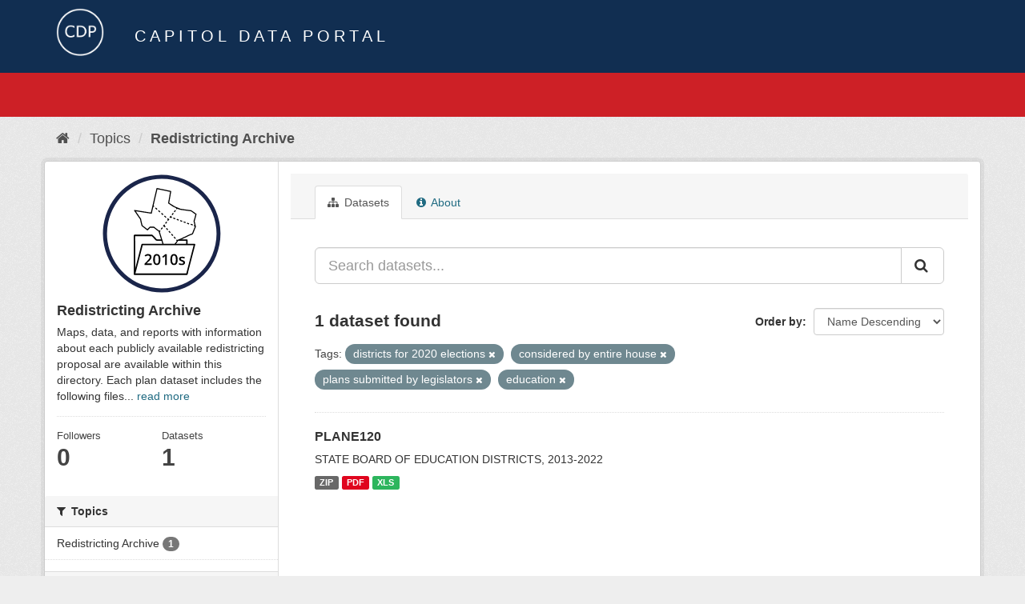

--- FILE ---
content_type: image/svg+xml
request_url: https://data.capitol.texas.gov/uploads/group/2021-08-17-231054.986917redticon2010s.svg
body_size: 7347
content:
<svg xmlns="http://www.w3.org/2000/svg" width="500" height="500" viewBox="0 0 500 500"><circle cx="250" cy="250" r="236.46" fill="#fff"/><path d="M250,495A245.06,245.06,0,0,1,154.63,24.26,245.06,245.06,0,0,1,345.37,475.74,243.45,243.45,0,0,1,250,495Zm0-472.93a228,228,0,0,0-88.72,438A228,228,0,0,0,338.72,40,226.6,226.6,0,0,0,250,22.07Z" fill="#1a254a"/><polyline points="136.55 277.17 136.55 418.7 354.56 418.7 354.56 277.17 227.18 277.17" fill="#fff"/><path d="M354.56,421.72h-218a3,3,0,0,1-3-3V277.17h6V415.69h212V280.18H227.18v-6H354.56a3,3,0,0,1,3,3V418.7A3,3,0,0,1,354.56,421.72Z"/><polyline points="136.55 280.18 136.55 257.54 209.81 257.54 229.4 278.11" fill="#fff"/><path d="M227.21,280.19l-18.69-19.63h-69v19.62h-6V257.54a3,3,0,0,1,3-3h73.26a3,3,0,0,1,2.19.94L231.58,276Z"/><polygon points="266.12 287.93 309.02 287.93 321.42 274.93 340.32 267.25 320.57 238.37 261.66 201.02 231.91 233.47 242.09 242.78 247.1 264.74 254.44 286.19 266.12 287.93" fill="#fff"/><path d="M392.17,220.64c-1-3.93-1.67-7-2.35-10-.85-3.74-1.66-7.28-2.94-12.33,2.86-9,5.37-18.87,7.8-28.39a2.21,2.21,0,0,0-.81-2.33c-7.26-5.47-13.93-10.1-20.39-14.59a2.15,2.15,0,0,0-1-.38c-15.18-1.81-30.14-4-44.62-6.22a143.56,143.56,0,0,1-46.79-24.71c2.94-15.8,5.64-31.61,8.25-46.9a2.23,2.23,0,0,0-1.7-2.55c-19.55-4.45-38.59-8.27-57-12A2.22,2.22,0,0,0,228,62c-7.62,32.13-15.55,66.69-23.24,100.19-22.64-3.35-45.25-7-67.14-10.54a2.22,2.22,0,0,0-2.21,3.43c7.84,11.8,16.09,23.61,24.08,35,1.68,9.39,4,18.36,6.18,27a2.21,2.21,0,0,0,.75,1.18c7.35,6,15.19,12,22.77,17.84a2.22,2.22,0,0,0,3-.25c3.41-3.66,6.64-7.08,9.79-10.41,5.16,0,9.74.05,14.16.13,6.73,5.11,14,10.74,21,16.21,7.21,24.94,15.24,49.86,23,74a2.25,2.25,0,0,0,1.35,1.41c11.9,4.33,24.48,10,36.65,15.54a2.4,2.4,0,0,0,.52.16,2.17,2.17,0,0,0,1.67-.37,2.21,2.21,0,0,0,.94-2c-.7-9.26-1.08-17.95-1.43-26.36,6.89-7.59,13-16.14,18.9-24.46,10.21-3.62,19.62-8.28,29.57-13.2,9.67-4.79,19.68-9.74,30.52-13.67a2.19,2.19,0,0,0,1.33-1.33C384,241,388.1,231.36,392.06,222A2.18,2.18,0,0,0,392.17,220.64ZM376.37,249c-10.69,4-20.5,8.81-30,13.51-10.05,5-19.53,9.66-29.74,13.22a2.35,2.35,0,0,0-1.09.82l-.2.28-2.14-2.43-3.34,2.95,2.84,3.21A221,221,0,0,1,296,301.83a2.26,2.26,0,0,0-.59,1.62c.31,7.59.64,15.41,1.21,23.68-10.83-4.89-21.9-9.82-32.53-13.75-7.43-23-15.07-46.82-22-70.6l3.24-4.27-3.55-2.69-1.88,2.48c-7.26-5.64-14.75-11.44-21.66-16.69a2.3,2.3,0,0,0-1.31-.45c-5-.08-10.06-.17-16-.14a2.34,2.34,0,0,0-1.63.72c-2.91,3.08-5.91,6.26-9,9.63-6.86-5.27-13.88-10.69-20.5-16.07-2.17-8.53-4.4-17.34-6-26.49a2.25,2.25,0,0,0-.37-.89C156.31,177.77,149,167.3,142,156.82c21,3.39,42.58,6.85,64.19,10a2.23,2.23,0,0,0,2.5-1.7l0-.09c2.05-9,4.13-18,6.21-27.06l1.55,1.4,3-3.32-3.38-3c5.3-23,10.63-46,15.82-68,17.09,3.43,34.71,7,52.74,11.06-2.57,15.05-5.23,30.57-8.13,46.06a2.22,2.22,0,0,0,.78,2.13,147.27,147.27,0,0,0,33.4,20.39l-1.34,1.78,3.55,2.68,2-2.67q5.85,2.35,11.85,4.21l.33.08c14.38,2.15,29.25,4.39,44.37,6.19,5.92,4.12,12,8.38,18.6,13.28-2.36,9.22-4.8,18.69-7.55,27.32a2.2,2.2,0,0,0,0,1.22c1.36,5.33,2.19,9,3.07,12.85.3,1.3.6,2.62.93,4l-1.51-.56-1.55,4.17,4.3,1.6,0,.1C383.9,229.86,380,239,376.37,249Z"/><rect x="245.64" y="226.4" width="8.76" height="4.45" transform="translate(-83.17 289.97) rotate(-52.87)"/><polygon points="263.55 214.44 260 211.76 254.71 218.75 258.26 221.43 259.27 220.09 262.79 224.07 266.12 221.12 262.01 216.47 263.55 214.44"/><rect x="263.85" y="202.33" width="8.76" height="4.45" transform="translate(-56.69 295.2) rotate(-52.92)"/><rect x="291.13" y="166.2" width="8.76" height="4.45" transform="translate(-16.94 302.84) rotate(-52.96)"/><polygon points="272.91 194.67 276.46 197.35 281.74 190.36 278.19 187.68 277.69 188.34 275.1 186.03 272.13 189.34 275 191.91 272.91 194.67"/><rect x="300.22" y="154.15" width="8.76" height="4.45" transform="translate(-3.69 305.36) rotate(-52.97)"/><rect x="237.28" y="152.47" width="4.45" height="9.26" transform="translate(-37.35 230.56) rotate(-48.12)"/><rect x="249.8" y="163.7" width="4.45" height="9.26" transform="translate(-41.55 243.6) rotate(-48.12)"/><rect x="224.76" y="141.25" width="4.45" height="9.26" transform="translate(-33.15 217.49) rotate(-48.12)"/><rect x="262.33" y="174.93" width="4.45" height="9.26" transform="translate(-45.74 256.68) rotate(-48.12)"/><polygon points="292.69 180.91 289.71 179.81 290.84 178.32 287.29 175.63 282 182.63 285.56 185.31 286.91 183.52 291.15 185.09 292.69 180.91"/><rect x="299.92" y="182.36" width="4.45" height="8.83" transform="translate(22.25 405.48) rotate(-69.73)"/><rect x="328.65" y="192.99" width="4.45" height="8.83" transform="translate(30.77 439.03) rotate(-69.66)"/><rect x="343" y="198.31" width="4.45" height="8.83" transform="translate(35.03 455.82) rotate(-69.63)"/><rect x="371.72" y="208.99" width="4.45" height="8.83" transform="matrix(0.35, -0.94, 0.94, 0.35, 43.46, 489.36)"/><rect x="357.36" y="203.65" width="4.45" height="8.83" transform="translate(39.28 472.63) rotate(-69.61)"/><rect x="314.29" y="187.67" width="4.45" height="8.83" transform="translate(26.53 422.27) rotate(-69.69)"/><rect x="280.46" y="238.72" width="4.45" height="9.03" transform="translate(-90.21 248.13) rotate(-41.46)"/><rect x="269.85" y="226.7" width="4.45" height="9.03" transform="translate(-84.91 238.09) rotate(-41.46)"/><rect x="291.08" y="250.73" width="4.45" height="9.03" transform="translate(-95.5 258.17) rotate(-41.46)"/><rect x="301.69" y="262.74" width="4.45" height="9.03" transform="translate(-100.79 268.2) rotate(-41.46)"/><polygon points="386.59 295.19 168.58 295.19 136.55 418.7 354.56 418.7 386.59 295.19" fill="#fff"/><path d="M354.56,421.72h-218a3,3,0,0,1-2.92-3.77l32-123.52a3,3,0,0,1,2.92-2.26h218a3,3,0,0,1,2.92,3.77l-32,123.52A3,3,0,0,1,354.56,421.72Zm-214.12-6H352.23L382.7,298.2H170.91Z"/><path d="M208.73,380.58H178.35v-5.46l11.56-11.62a99.86,99.86,0,0,0,6.79-7.43,18.14,18.14,0,0,0,2.44-4.12,11.15,11.15,0,0,0,.76-4.14,6.32,6.32,0,0,0-1.82-4.78,7,7,0,0,0-5-1.75,13.57,13.57,0,0,0-5,1,23.86,23.86,0,0,0-5.56,3.43l-3.89-4.75a25.17,25.17,0,0,1,7.26-4.47,21.27,21.27,0,0,1,7.51-1.32q6.25,0,10,3.27a11,11,0,0,1,3.77,8.78,15.52,15.52,0,0,1-1.09,5.76,23.56,23.56,0,0,1-3.34,5.62,76.94,76.94,0,0,1-7.5,7.83l-7.78,7.54v.31h21.27Z"/><path d="M244.56,358.17q0,11.68-3.76,17.35t-11.47,5.67q-7.49,0-11.34-5.86t-3.87-17.16q0-11.87,3.76-17.49t11.45-5.62q7.5,0,11.37,5.88T244.56,358.17Zm-23.14,0q0,9.16,1.88,13.09a6.59,6.59,0,0,0,12.08-.06q1.92-4,1.91-13t-1.91-13a6.57,6.57,0,0,0-12.08-.08Q221.43,349,221.42,358.17Z"/><path d="M271.16,380.58H264V351.64q0-5.17.25-8.21-.7.74-1.74,1.62t-6.88,5.64L252,346.12l13.18-10.36h6Z"/><path d="M316.22,358.17q0,11.68-3.76,17.35T301,381.19q-7.49,0-11.34-5.86t-3.87-17.16q0-11.87,3.76-17.49T301,335.06q7.5,0,11.37,5.88T316.22,358.17Zm-23.14,0q0,9.16,1.88,13.09A6.59,6.59,0,0,0,307,371.2q1.92-4,1.92-13t-1.92-13a6.57,6.57,0,0,0-12.08-.08Q293.08,349,293.08,358.17Z"/><path d="M346.84,370.92a8.88,8.88,0,0,1-3.62,7.62q-3.62,2.64-10.36,2.65T322,379.13v-6.22a26.75,26.75,0,0,0,11.13,2.76q6.64,0,6.65-4a3.19,3.19,0,0,0-.74-2.15,8.78,8.78,0,0,0-2.42-1.78,42.9,42.9,0,0,0-4.69-2.08q-5.85-2.26-7.92-4.54a8.38,8.38,0,0,1-2.07-5.88,7.73,7.73,0,0,1,3.51-6.76c2.34-1.6,5.52-2.41,9.55-2.41a27.14,27.14,0,0,1,11.31,2.42L344,353.91a25.2,25.2,0,0,0-9.23-2.27q-5.7,0-5.7,3.25a3.29,3.29,0,0,0,1.49,2.7,32.6,32.6,0,0,0,6.48,3,30,30,0,0,1,6.1,3,8.71,8.71,0,0,1,2.82,3.11A9,9,0,0,1,346.84,370.92Z"/></svg>